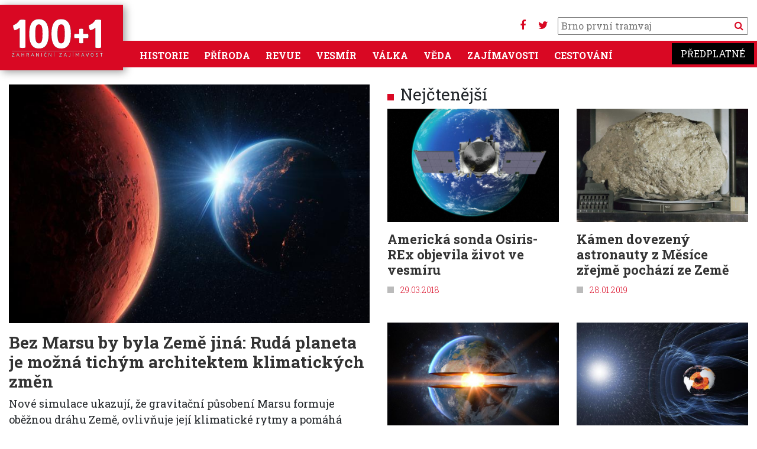

--- FILE ---
content_type: text/html; charset=UTF-8
request_url: https://www.stoplusjednicka.cz/temata/zeme
body_size: 10510
content:
<!DOCTYPE html><html lang="cs" dir="ltr" prefix="og: https://ogp.me/ns#"><head><script src="https://ssp.seznam.cz/static/js/ssp.js"></script><script src="https://ssp.seznam.cz/static/js/popup.js"></script><script src="https://d.seznam.cz/recass/js/sznrecommend-measure.min.js" data-webid="32"></script><script src="https://d.seznam.cz/recass/js/sznrecommend.min.js"></script><script>(function (w, d, s, l, i) {
w[l] = w[l] || [];
w[l].push({
'gtm.start': new Date().getTime(), event: 'gtm.js'
});
var f = d.getElementsByTagName(s)[0],
j = d.createElement(s), dl = l != 'dataLayer' ? '&l=' + l : '';
j.async = true;
j.src =
'https://www.googletagmanager.com/gtm.js?id=' + i + dl;
f.parentNode.insertBefore(j, f);
})(window, document, 'script', 'dataLayer', 'GTM-KKM44J');</script> <script>
(function (w, d, s, l, i) {
w[l] = w[l] || [];
w[l].push({
'gtm.start': new Date().getTime(), event: 'gtm.js'
});
var f = d.getElementsByTagName(s)[0],
j = d.createElement(s), dl = l != 'dataLayer' ? '&l=' + l : '';
j.async = true;
j.src =
'https://www.googletagmanager.com/gtm.js?id=' + i + dl;
f.parentNode.insertBefore(j, f);
})(window, document, 'script', 'dataLayer', 'GTM-W5HMBC');
</script><script>
sssp.conf.preparePositionsCallback = function () {
// příkazy k provedení
};
if (sssp.displaySeznamAds()) {
} else {
(function (w, d, s, l, i) {
w[l] = w[l] || [];
w[l].push({
'gtm.start':
new Date().getTime(), event: 'gtm.js'
});
var f = d.getElementsByTagName(s)[0],
j = d.createElement(s), dl = l != 'dataLayer' ? '&l=' + l : '';
j.async = true;
j.src =
'https://www.googletagmanager.com/gtm.js?id=' + i + dl;
f.parentNode.insertBefore(j, f);
})(window, document, 'script', 'dataLayer', 'GTM-WTMBRWH');
}
</script><meta charset="utf-8" /><noscript><style>form.antibot * :not(.antibot-message) { display: none !important; }</style></noscript><link rel="canonical" href="https://www.stoplusjednicka.cz/temata/zeme" /><meta name="Generator" content="Drupal 10 (https://www.drupal.org)" /><meta name="MobileOptimized" content="width" /><meta name="HandheldFriendly" content="true" /><meta name="viewport" content="width=device-width, initial-scale=1.0" /><link rel="icon" href="/sites/default/files/favicon.ico" type="image/vnd.microsoft.icon" /><link rel="alternate" type="application/rss+xml" title="Země" href="https://www.stoplusjednicka.cz/taxonomy/term/109/feed" /><title>Země | 100+1 zahraniční zajímavost</title><link rel="stylesheet" media="all" href="/modules/contrib/ajax_loader/css/throbber-general.css?t8ymet" /><link rel="stylesheet" media="all" href="/core/misc/components/progress.module.css?t8ymet" /><link rel="stylesheet" media="all" href="/core/misc/components/ajax-progress.module.css?t8ymet" /><link rel="stylesheet" media="all" href="/core/modules/system/css/components/align.module.css?t8ymet" /><link rel="stylesheet" media="all" href="/core/modules/system/css/components/fieldgroup.module.css?t8ymet" /><link rel="stylesheet" media="all" href="/core/modules/system/css/components/container-inline.module.css?t8ymet" /><link rel="stylesheet" media="all" href="/core/modules/system/css/components/clearfix.module.css?t8ymet" /><link rel="stylesheet" media="all" href="/core/modules/system/css/components/details.module.css?t8ymet" /><link rel="stylesheet" media="all" href="/core/modules/system/css/components/hidden.module.css?t8ymet" /><link rel="stylesheet" media="all" href="/core/modules/system/css/components/item-list.module.css?t8ymet" /><link rel="stylesheet" media="all" href="/core/modules/system/css/components/js.module.css?t8ymet" /><link rel="stylesheet" media="all" href="/core/modules/system/css/components/nowrap.module.css?t8ymet" /><link rel="stylesheet" media="all" href="/core/modules/system/css/components/position-container.module.css?t8ymet" /><link rel="stylesheet" media="all" href="/core/modules/system/css/components/reset-appearance.module.css?t8ymet" /><link rel="stylesheet" media="all" href="/core/modules/system/css/components/resize.module.css?t8ymet" /><link rel="stylesheet" media="all" href="/core/modules/system/css/components/system-status-counter.css?t8ymet" /><link rel="stylesheet" media="all" href="/core/modules/system/css/components/system-status-report-counters.css?t8ymet" /><link rel="stylesheet" media="all" href="/core/modules/system/css/components/system-status-report-general-info.css?t8ymet" /><link rel="stylesheet" media="all" href="/core/modules/system/css/components/tablesort.module.css?t8ymet" /><link rel="stylesheet" media="all" href="/modules/contrib/blazy/css/blazy.css?t8ymet" /><link rel="stylesheet" media="all" href="/modules/contrib/blazy/css/components/blazy.blur.css?t8ymet" /><link rel="stylesheet" media="all" href="/modules/contrib/blazy/css/components/blazy.loading.css?t8ymet" /><link rel="stylesheet" media="all" href="/core/modules/views/css/views.module.css?t8ymet" /><link rel="stylesheet" media="all" href="/modules/contrib/ajax_loader/css/three-bounce.css?t8ymet" /><link rel="stylesheet" media="all" href="/modules/contrib/extlink/css/extlink.css?t8ymet" /><link rel="stylesheet" media="all" href="/themes/contrib/radix/assets/css/radix.style.css?t8ymet" /><link rel="stylesheet" media="all" href="//fonts.googleapis.com/css2?family=Roboto:wght@300;400;700&amp;display=swap" /><link rel="stylesheet" media="all" href="//fonts.googleapis.com/css2?family=Roboto+Slab:wght@300;400;700&amp;display=swap" /><link rel="stylesheet" media="all" href="//fonts.googleapis.com/css2?family=Open+Sans:wght@300;400;700" /><link rel="stylesheet" media="all" href="/themes/custom/stovka/assets/css/stovka.style.css?t8ymet" /></head><body class="path-taxonomy"><noscript><iframe src="https://www.googletagmanager.com/ns.html?id=GTM-WTMBRWH" ;
height="0" width="0" style="display:none;visibility:hidden"></iframe></noscript><a href="#main-content" class="visually-hidden focusable skip-link"> Přejít k hlavnímu obsahu</a><div class="dialog-off-canvas-main-canvas" data-off-canvas-main-canvas><div class="page container"><div class="reklama"><div class="clear clearfix"></div><div id="div-gpt-ad-1432640913018-26"></div><div id="ssp-zone-70186"></div><div id='da_leaderboard_top'><script>
googletag.cmd.push(function () {
googletag.display('da_leaderboard_top');
});
</script></div><div class="clear clearfix"></div></div><script src="https://use.fontawesome.com/bc8e634ef0.js"></script><nav class=" navbar-main navbar navbar-expand-xl justify-content-between navbar-light sticky-top bg-white row"><div class="container no-padding mainmenumobile position-relative"><div class="settings-tray-editable block block--stovka-branding" data-drupal-settingstray="editable"> <a href="/" class="navbar-brand d-flex align-items-center " aria-label=""> <img src="https://www.stoplusjednicka.cz/themes/custom/stovka/assets/img/100+1_claim.svg" width="162" height="71" alt="100+1 zahraniční zajímavost logo" /> </a></div><div class="mobilemenubuttons"> <button class="navbar-toggler" type="button" data-toggle="collapse" data-target=".navbar-collapse" aria-controls="navbar-collapse" aria-expanded="false" aria-label="Toggle navigation"> <i class="fa fa-bars" aria-hidden="true"></i> </button> <button class="navbar-toggler" type="button" data-toggle="collapse" data-target=".navbar-collapse2" aria-controls="navbar-collapse2" aria-expanded="false" aria-label="Toggle navigation"> <i class="fa fa-search"></i> </button></div><div class="hledani d-none d-xl-block"><div class="socmenu"><a target="_blank" href="https://www.facebook.com/stoplusjednicka"><i class="fa fa-facebook" aria-hidden="true"></i></a> <a target="_blank" href="https://twitter.com/stoplusjednicka"><i class="fa fa-twitter" aria-hidden="true"></i></a></div><form action="/hledej" method="get" id="views-exposed-form-product-catalog-product-catalog-search" accept-charset="UTF-8"><div class="form-item js-form-item form-type-textfield js-form-type-textfield form-item-text js-form-item-text"> <input placeholder="" data-drupal-selector="edit-text" type="text" id="edit-text" name="filtr" value="" size="30" maxlength="128" class="pl-1 form-text"> <button type="submit" class="search_button"><i class="fa fa-search" aria-hidden="true"></i> </button></div></form></div><div id="" class="collapse navbar-collapse2 navbar-collapse-main bg-primary"><div class="hledani "><form action="/hledej" method="get" id="views-exposed-form-product-catalog-product-catalog-search" accept-charset="UTF-8"><div class="form-item js-form-item form-type-textfield js-form-type-textfield form-item-text js-form-item-text"> <input placeholder="" data-drupal-selector="edit-text" type="text" id="edit-text" name="filtr" value="" size="30" maxlength="128" class="pl-1 form-text"> <button type="submit" class="search_button">Vyhledat</button></div></form></div></div><div id="" class="collapse navbar-collapse navbar-collapse-main bg-primary"><div class="mr-auto"><div class="settings-tray-editable block block--stovka-main-menu" data-drupal-settingstray="editable"><ul class="nav navbar-nav"><li class="nav-item dropdown"> <a href="/historie" class="nav-link" data-drupal-link-system-path="taxonomy/term/7">Historie</a></li><li class="nav-item dropdown"> <a href="/priroda" class="nav-link" data-drupal-link-system-path="taxonomy/term/6">Příroda</a></li><li class="nav-item dropdown"> <a href="/revue" class="nav-link" data-drupal-link-system-path="taxonomy/term/3">Revue</a></li><li class="nav-item dropdown"> <a href="/vesmir" class="nav-link" data-drupal-link-system-path="taxonomy/term/5">Vesmír</a></li><li class="nav-item dropdown"> <a href="/valka" class="nav-link" data-drupal-link-system-path="taxonomy/term/8">Válka</a></li><li class="nav-item dropdown"> <a href="/veda" class="nav-link" data-drupal-link-system-path="taxonomy/term/4">Věda</a></li><li class="nav-item dropdown"> <a href="/zajimavosti" class="nav-link" data-drupal-link-system-path="taxonomy/term/1">Zajímavosti</a></li><li class="nav-item dropdown"> <a href="/cestovani" class="nav-link" data-drupal-link-system-path="taxonomy/term/2">Cestování</a></li></ul></div></div><div> <a target="_blank" class="predplatne ff-rs" href="https://www.epublishing.cz/predplatne-stoplusjednicka-puvodni">Předplatné</a></div></div></div> </nav><div class="row"> <header class="col-12 mw-1380 page__header mb-3"><div class=""><div data-drupal-messages-fallback class="hidden"></div></div> </header></div><div class="row"><div class="col-12 mw-1380"><div class="row"><div class="col-md-12 col-lg-6"><div class="views-element-container"><div class="js-view-dom-id-860ea6bb77ac1333c59825a044a3c2bdcdad00f89c3b2d4fc07d2aba2f8b0ed6"><div class="views-row"><div class="article__teaser article__main"><div class="article_img"><div class="article__field-obrazky"><div class="field__item"> <a href="/bez-marsu-byla-zeme-jina-ruda-planeta-je-mozna-tichym-architektem-klimatickych-zmen" hreflang="cs"><img loading="lazy" src="/sites/default/files/styles/x680_450/public/clanky/obrazky/2026-01-15/shutterstock_2165935323%2B.jpg?itok=tFN8BcWL" width="680" height="450" alt="" class="img-fluid" /></a></div></div> <span class="tid_5"><div class="article__field-kategorie"><a href="/vesmir" hreflang="cs">Vesmír</a></div> </span></div><h3 class="mt-3 mb-2 text-text"><a href="/bez-marsu-byla-zeme-jina-ruda-planeta-je-mozna-tichym-architektem-klimatickych-zmen">Bez Marsu by byla Země jiná: Rudá planeta je možná tichým architektem klimatických změn</a></h3><div class="mb-2 perex"><div class="article__field-perex"><p>Nové simulace ukazují, že gravitační působení Marsu formuje oběžnou dráhu Země, ovlivňuje její klimatické rytmy a pomáhá určovat střídání dob ledových.</p></div></div> <span class="square_title text-primary">16.01.2026</span></div></div></div></div></div><div class="col-md-12 col-lg-6"><div class="row"><div class="col-sm-12 text-center mx-auto"><div id="ssp-zone-184366"></div></div><div class="col-sm-12"><h3 class="text-left title-square title-square__red">Nejčtenější</h3></div></div><div class="row"><div class="col-sm-12"><div class="views-element-container"><div class="js-view-dom-id-4612310b61328d344671bac0dbef69ac9c6ae5c31ccb3f9baf064caf1b9fe534"><div id="views-bootstrap-nejctenejsi-block-1" class="grid views-view-grid"><div class="row"><div class="col-12 col-sm-12 col-md-6 col-lg-6 col-xl-6 mb-4"><div class="article__teaser article__default article__teaser__1col"><div class="article_img"><div data-content-gallery class="blazy blazy--content blazy--field blazy--field-obrazky blazy--field-obrazky--nahled-1col article__field-obrazky" data-blazy=""><div class="field__item"><a href="https://www.stoplusjednicka.cz/americka-sonda-osiris-rex-objevila-zivot-ve-vesmiru" class="b-link"><div class="media media--blazy media--fx is-blur-client media--switch media--switch--content media--image is-b-loading" data-b-animation="blur" data-b-token="b-5a1b3402de1"><img alt="Náhled" class="b-blur img-fluid" data-b-blur="1::9923053019594a68c90f16a54461373c::image/jpeg::/sites/default/files/styles/thumbnail/public/clankyold/obrazky/1/5/2/2/2/7/4/8/8/0/osirisrex.jpg?itok=9gYOtsS6" decoding="async" src="data:image/svg+xml;charset=utf-8,%3Csvg%20xmlns%3D&#039;http%3A%2F%2Fwww.w3.org%2F2000%2Fsvg&#039;%20viewBox%3D&#039;0%200%201%201&#039;%2F%3E" /><img decoding="async" class="media__element b-lazy img-fluid" loading="lazy" data-src="/sites/default/files/styles/x680_450/public/clankyold/obrazky/1/5/2/2/2/7/4/8/8/0/osirisrex.jpg?itok=v0xHPLRt" src="data:image/svg+xml;charset=utf-8,%3Csvg%20xmlns%3D&#039;http%3A%2F%2Fwww.w3.org%2F2000%2Fsvg&#039;%20viewBox%3D&#039;0%200%201%201&#039;%2F%3E" width="680" height="450" /></div></a></div></div> <span class="tid_5"><div class="article__field-kategorie"><a href="/vesmir" hreflang="cs">Vesmír</a></div> </span></div><h3 class="mt-3 text-text"><a href="/americka-sonda-osiris-rex-objevila-zivot-ve-vesmiru">Americká sonda Osiris-REx objevila život ve vesmíru</a></h3> <span class="square_title text-primary">29.03.2018</span></div></div><div class="col-12 col-sm-12 col-md-6 col-lg-6 col-xl-6 mb-4"><div class="article__teaser article__default article__teaser__1col"><div class="article_img"><div data-content-gallery class="blazy blazy--content blazy--field blazy--field-obrazky blazy--field-obrazky--nahled-1col article__field-obrazky" data-blazy=""><div class="field__item"><a href="https://www.stoplusjednicka.cz/kamen-dovezeny-astronauty-z-mesice-zrejme-pochazi-ze-zeme" class="b-link"><div class="media media--blazy media--fx is-blur-client media--switch media--switch--content media--image is-b-loading" data-b-animation="blur" data-b-token="b-41984419cee"><img alt="Náhled" class="b-blur img-fluid" data-b-blur="1::5fb665df33e7051da9fdb87307ac22b1::image/jpeg::/sites/default/files/styles/thumbnail/public/clankyold/obrazky/1/5/4/8/6/3/0/6/0/0/lunar_sample_61016.jpg?itok=DdHWaVhf" decoding="async" src="data:image/svg+xml;charset=utf-8,%3Csvg%20xmlns%3D&#039;http%3A%2F%2Fwww.w3.org%2F2000%2Fsvg&#039;%20viewBox%3D&#039;0%200%201%201&#039;%2F%3E" /><img decoding="async" class="media__element b-lazy img-fluid" loading="lazy" data-src="/sites/default/files/styles/x680_450/public/clankyold/obrazky/1/5/4/8/6/3/0/6/0/0/lunar_sample_61016.jpg?itok=BlBS2dhZ" src="data:image/svg+xml;charset=utf-8,%3Csvg%20xmlns%3D&#039;http%3A%2F%2Fwww.w3.org%2F2000%2Fsvg&#039;%20viewBox%3D&#039;0%200%201%201&#039;%2F%3E" width="680" height="450" /></div></a></div></div> <span class="tid_5"><div class="article__field-kategorie"><a href="/vesmir" hreflang="cs">Vesmír</a></div> </span></div><h3 class="mt-3 text-text"><a href="/kamen-dovezeny-astronauty-z-mesice-zrejme-pochazi-ze-zeme">Kámen dovezený astronauty z Měsíce zřejmě pochází ze Země</a></h3> <span class="square_title text-primary">28.01.2019</span></div></div><div class="col-12 col-sm-12 col-md-6 col-lg-6 col-xl-6 mb-4"><div class="article__teaser article__default article__teaser__1col"><div class="article_img"><div data-content-gallery class="blazy blazy--content blazy--field blazy--field-obrazky blazy--field-obrazky--nahled-1col article__field-obrazky" data-blazy=""><div class="field__item"><a href="https://www.stoplusjednicka.cz/zeme-pozvolna-vychlada-ale-jedna-strana-planety-ztraci-teplo-podstatne-rychleji" class="b-link"><div class="media media--blazy media--fx is-blur-client media--switch media--switch--content media--image is-b-loading" data-b-animation="blur" data-b-token="b-c9ac1cd09d6"><img alt="Náhled" class="b-blur img-fluid" data-b-blur="1::99bff84d2dd52e1e48c2a73513e55e2b::image/jpeg::/sites/default/files/styles/thumbnail/public/clankyold/obrazky/1/6/1/6/2/8/1/6/2/0/shutterstock_469697600.jpg?itok=d-rlZHhh" decoding="async" src="data:image/svg+xml;charset=utf-8,%3Csvg%20xmlns%3D&#039;http%3A%2F%2Fwww.w3.org%2F2000%2Fsvg&#039;%20viewBox%3D&#039;0%200%201%201&#039;%2F%3E" /><img decoding="async" class="media__element b-lazy img-fluid" loading="lazy" data-src="/sites/default/files/styles/x680_450/public/clankyold/obrazky/1/6/1/6/2/8/1/6/2/0/shutterstock_469697600.jpg?itok=hwMHaksV" src="data:image/svg+xml;charset=utf-8,%3Csvg%20xmlns%3D&#039;http%3A%2F%2Fwww.w3.org%2F2000%2Fsvg&#039;%20viewBox%3D&#039;0%200%201%201&#039;%2F%3E" width="680" height="450" /></div></a></div></div> <span class="tid_4"><div class="article__field-kategorie"><a href="/veda" hreflang="cs">Věda</a></div> </span></div><h3 class="mt-3 text-text"><a href="/zeme-pozvolna-vychlada-ale-jedna-strana-planety-ztraci-teplo-podstatne-rychleji">Země pozvolna vychládá. Ale jedna strana planety ztrácí teplo podstatně rychleji</a></h3> <span class="square_title text-primary">21.03.2021</span></div></div><div class="col-12 col-sm-12 col-md-6 col-lg-6 col-xl-6 mb-4"><div class="article__teaser article__default article__teaser__1col"><div class="article_img"><div data-content-gallery class="blazy blazy--content blazy--field blazy--field-obrazky blazy--field-obrazky--nahled-1col article__field-obrazky" data-blazy=""><div class="field__item"><a href="https://www.stoplusjednicka.cz/proc-dochazi-k-prepolovani-zeme" class="b-link"><div class="media media--blazy media--fx is-blur-client media--switch media--switch--content media--image is-b-loading" data-b-animation="blur" data-b-token="b-9c49a0eed17"><img alt="Náhled" class="b-blur img-fluid" data-b-blur="1::8ba5763f81a6cb0c8061bc2910cdca1c::image/jpeg::/sites/default/files/styles/thumbnail/public/clankyold/obrazky/1/5/8/0/5/1/2/0/8/0/01.jpg?itok=FwAWdkuY" decoding="async" src="data:image/svg+xml;charset=utf-8,%3Csvg%20xmlns%3D&#039;http%3A%2F%2Fwww.w3.org%2F2000%2Fsvg&#039;%20viewBox%3D&#039;0%200%201%201&#039;%2F%3E" /><img decoding="async" class="media__element b-lazy img-fluid" loading="lazy" data-src="/sites/default/files/styles/x680_450/public/clankyold/obrazky/1/5/8/0/5/1/2/0/8/0/01.jpg?itok=gcr1NQmW" src="data:image/svg+xml;charset=utf-8,%3Csvg%20xmlns%3D&#039;http%3A%2F%2Fwww.w3.org%2F2000%2Fsvg&#039;%20viewBox%3D&#039;0%200%201%201&#039;%2F%3E" width="680" height="450" /></div></a></div></div> <span class="tid_5"><div class="article__field-kategorie"><a href="/vesmir" hreflang="cs">Vesmír</a></div> </span></div><h3 class="mt-3 text-text"><a href="/proc-dochazi-k-prepolovani-zeme">Proč dochází k přepólování Země?</a></h3> <span class="square_title text-primary">01.02.2020</span></div></div></div></div></div></div></div></div></div></div><hr class="mt-3 mb-5"/></div></div><div class="page__content row"><div class="col-12"><div class="block block--stovka-content"><div class="views-element-container"><div class="mw-1380 js-view-dom-id-cae6e2ce7adafc87b13d27182af58edfe1b054c5a129de0c4788c8db20c8e146"> <header><div></div> </header><div id="views-bootstrap-taxonomy-term-page-1" class="grid views-view-grid"><div class="row"><div class="col-12 col-sm-12 col-md-6 col-lg-4 col-xl-4 mb-4"><div class="article__teaser article__default article__teaser__1col"><div class="article_img"><div data-content-gallery class="blazy blazy--content blazy--field blazy--field-obrazky blazy--field-obrazky--nahled-1col article__field-obrazky" data-blazy=""><div class="field__item"><a href="https://www.stoplusjednicka.cz/jak-vyrobit-planetu-podobnou-zemi-nezbytnou-ingredienci-je-sprcha-kosmickeho-zareni" class="b-link"><div class="media media--blazy media--fx is-blur-client media--switch media--switch--content media--image is-b-loading" data-b-animation="blur" data-b-token="b-7bc5dd0d5b3"><img alt="Náhled" class="b-blur img-fluid" data-b-blur="1::1099b9447e783577e68aa6261c24f41b::image/jpeg::/sites/default/files/styles/thumbnail/public/clanky/obrazky/2026-01-06/eso1917a.jpg?itok=Oqb80BfE" decoding="async" src="data:image/svg+xml;charset=utf-8,%3Csvg%20xmlns%3D&#039;http%3A%2F%2Fwww.w3.org%2F2000%2Fsvg&#039;%20viewBox%3D&#039;0%200%201%201&#039;%2F%3E" /><img alt="" decoding="async" class="media__element b-lazy img-fluid" loading="lazy" data-src="/sites/default/files/styles/x680_450/public/clanky/obrazky/2026-01-06/eso1917a.jpg?itok=KWXDxq4G" src="data:image/svg+xml;charset=utf-8,%3Csvg%20xmlns%3D&#039;http%3A%2F%2Fwww.w3.org%2F2000%2Fsvg&#039;%20viewBox%3D&#039;0%200%201%201&#039;%2F%3E" width="680" height="450" /></div></a></div></div> <span class="tid_5"><div class="article__field-kategorie"><a href="/vesmir" hreflang="cs">Vesmír</a></div> </span></div><h3 class="mt-3 text-text"><a href="/jak-vyrobit-planetu-podobnou-zemi-nezbytnou-ingredienci-je-sprcha-kosmickeho-zareni">Jak vyrobit planetu podobnou Zemi? Nezbytnou ingrediencí je sprcha kosmického záření</a></h3> <span class="square_title text-primary">09.01.2026</span></div></div><div class="col-12 col-sm-12 col-md-6 col-lg-4 col-xl-4 mb-4"><div id="ssp-zone-73300"></div><div id="ssp-zone-70187"></div><div id="da_square"></div></div><div class="col-12 col-sm-12 col-md-6 col-lg-4 col-xl-4 mb-4"><div class="article__teaser article__default article__teaser__1col"><div class="article_img"><div data-content-gallery class="blazy blazy--content blazy--field blazy--field-obrazky blazy--field-obrazky--nahled-1col article__field-obrazky" data-blazy=""><div class="field__item"><a href="https://www.stoplusjednicka.cz/dobra-zprava-pro-mesicni-zakladnu-zemska-atmosfera-pronika-az-na-povrch-mesice" class="b-link"><div class="media media--blazy media--fx is-blur-client media--switch media--switch--content media--image is-b-loading" data-b-animation="blur" data-b-token="b-52d8fffe197"><img alt="Náhled" class="b-blur img-fluid" data-b-blur="1::c1518241f46e2c87922df0201fc9ffbf::image/jpeg::/sites/default/files/styles/thumbnail/public/clanky/obrazky/2025-12-16/shutterstock_116826910.jpg?itok=jixy2a-A" decoding="async" src="data:image/svg+xml;charset=utf-8,%3Csvg%20xmlns%3D&#039;http%3A%2F%2Fwww.w3.org%2F2000%2Fsvg&#039;%20viewBox%3D&#039;0%200%201%201&#039;%2F%3E" /><img alt="" decoding="async" class="media__element b-lazy img-fluid" loading="lazy" data-src="/sites/default/files/styles/x680_450/public/clanky/obrazky/2025-12-16/shutterstock_116826910.jpg?itok=0AfAZKBD" src="data:image/svg+xml;charset=utf-8,%3Csvg%20xmlns%3D&#039;http%3A%2F%2Fwww.w3.org%2F2000%2Fsvg&#039;%20viewBox%3D&#039;0%200%201%201&#039;%2F%3E" width="680" height="450" /></div></a></div></div> <span class="tid_5"><div class="article__field-kategorie"><a href="/vesmir" hreflang="cs">Vesmír</a></div> </span></div><h3 class="mt-3 text-text"><a href="/dobra-zprava-pro-mesicni-zakladnu-zemska-atmosfera-pronika-az-na-povrch-mesice">Dobrá zpráva pro měsíční základnu: Zemská atmosféra proniká až na povrch Měsíce</a></h3> <span class="square_title text-primary">16.12.2025</span></div></div><div class="col-12 col-sm-12 col-md-6 col-lg-4 col-xl-4 mb-4"><div class="article__teaser article__default article__teaser__1col"><div class="article_img"><div data-content-gallery class="blazy blazy--content blazy--field blazy--field-obrazky blazy--field-obrazky--nahled-1col article__field-obrazky" data-blazy=""><div class="field__item"><a href="https://www.stoplusjednicka.cz/pohled-do-nitra-planety-jak-vypada-zemske-jadro" class="b-link"><div class="media media--blazy media--fx is-blur-client media--switch media--switch--content media--image is-b-loading" data-b-animation="blur" data-b-token="b-58db9d54b9f"><img alt="Náhled" class="b-blur img-fluid" data-b-blur="1::eb39de9b2645bc61556596d007fad1e9::image/jpeg::/sites/default/files/styles/thumbnail/public/clanky/obrazky/2025-12-05/zemske_jadro.jpg?itok=772oyTEg" decoding="async" src="data:image/svg+xml;charset=utf-8,%3Csvg%20xmlns%3D&#039;http%3A%2F%2Fwww.w3.org%2F2000%2Fsvg&#039;%20viewBox%3D&#039;0%200%201%201&#039;%2F%3E" /><img alt="" decoding="async" class="media__element b-lazy img-fluid" loading="lazy" data-src="/sites/default/files/styles/x680_450/public/clanky/obrazky/2025-12-05/zemske_jadro.jpg?itok=9T2y3tnv" src="data:image/svg+xml;charset=utf-8,%3Csvg%20xmlns%3D&#039;http%3A%2F%2Fwww.w3.org%2F2000%2Fsvg&#039;%20viewBox%3D&#039;0%200%201%201&#039;%2F%3E" width="680" height="450" /></div></a></div></div> <span class="tid_5"><div class="article__field-kategorie"><a href="/vesmir" hreflang="cs">Vesmír</a></div> </span></div><h3 class="mt-3 text-text"><a href="/pohled-do-nitra-planety-jak-vypada-zemske-jadro">Pohled do nitra planety: Jak vypadá zemské jádro?</a></h3> <span class="square_title text-primary">06.12.2025</span></div></div><div class="col-12 col-sm-12 col-md-6 col-lg-4 col-xl-4 mb-4"><div class="article__teaser article__default article__teaser__1col"><div class="article_img"><div data-content-gallery class="blazy blazy--content blazy--field blazy--field-obrazky blazy--field-obrazky--nahled-1col article__field-obrazky" data-blazy=""><div class="field__item"><a href="https://www.stoplusjednicka.cz/zrozeni-mesice-izotopy-prozrazuji-odkud-priletela-protoplaneta-theia" class="b-link"><div class="media media--blazy media--fx is-blur-client media--switch media--switch--content media--image is-b-loading" data-b-animation="blur" data-b-token="b-63bbc62f203"><img alt="Náhled" class="b-blur img-fluid" data-b-blur="1::71eb07c928b5e240e081c275dae1ac5d::image/jpeg::/sites/default/files/styles/thumbnail/public/clanky/obrazky/2025-11-25/midjourney_collision_of_the_planet_Theia_with_ancient_Earth.jpg?itok=zl09DlfZ" decoding="async" src="data:image/svg+xml;charset=utf-8,%3Csvg%20xmlns%3D&#039;http%3A%2F%2Fwww.w3.org%2F2000%2Fsvg&#039;%20viewBox%3D&#039;0%200%201%201&#039;%2F%3E" /><img alt="" decoding="async" class="media__element b-lazy img-fluid" loading="lazy" data-src="/sites/default/files/styles/x680_450/public/clanky/obrazky/2025-11-25/midjourney_collision_of_the_planet_Theia_with_ancient_Earth.jpg?itok=nDTtD7ik" src="data:image/svg+xml;charset=utf-8,%3Csvg%20xmlns%3D&#039;http%3A%2F%2Fwww.w3.org%2F2000%2Fsvg&#039;%20viewBox%3D&#039;0%200%201%201&#039;%2F%3E" width="680" height="450" /></div></a></div></div> <span class="tid_5"><div class="article__field-kategorie"><a href="/vesmir" hreflang="cs">Vesmír</a></div> </span></div><h3 class="mt-3 text-text"><a href="/zrozeni-mesice-izotopy-prozrazuji-odkud-priletela-protoplaneta-theia">Zrození Měsíce: Izotopy prozrazují, odkud přiletěla protoplaneta Theia</a></h3> <span class="square_title text-primary">25.11.2025</span></div></div><div class="col-12 col-sm-12 col-md-6 col-lg-4 col-xl-4 mb-4"><div class="article__teaser article__default article__teaser__1col"><div class="article_img"><div data-content-gallery class="blazy blazy--content blazy--field blazy--field-obrazky blazy--field-obrazky--nahled-1col article__field-obrazky" data-blazy=""><div class="field__item"><a href="https://www.stoplusjednicka.cz/zeme-uz-nezari-jako-driv-studie-nasa-odhaluje-zmeny-v-odrazivosti-planety" class="b-link"><div class="media media--blazy media--fx is-blur-client media--switch media--switch--content media--image is-b-loading" data-b-animation="blur" data-b-token="b-dd85ffbe8af"><img alt="Náhled" class="b-blur img-fluid" data-b-blur="1::80f08521673ee8de9f5969102da3ae85::image/jpeg::/sites/default/files/styles/thumbnail/public/clanky/obrazky/2025-10-28/BlackMarble_2016_EuroAfrica_ed1.jpg?itok=iV2KthIF" decoding="async" src="data:image/svg+xml;charset=utf-8,%3Csvg%20xmlns%3D&#039;http%3A%2F%2Fwww.w3.org%2F2000%2Fsvg&#039;%20viewBox%3D&#039;0%200%201%201&#039;%2F%3E" /><img alt="" decoding="async" class="media__element b-lazy img-fluid" loading="lazy" data-src="/sites/default/files/styles/x680_450/public/clanky/obrazky/2025-10-28/BlackMarble_2016_EuroAfrica_ed1.jpg?itok=78s-Kyxt" src="data:image/svg+xml;charset=utf-8,%3Csvg%20xmlns%3D&#039;http%3A%2F%2Fwww.w3.org%2F2000%2Fsvg&#039;%20viewBox%3D&#039;0%200%201%201&#039;%2F%3E" width="680" height="450" /></div></a></div></div> <span class="tid_4"><div class="article__field-kategorie"><a href="/veda" hreflang="cs">Věda</a></div> </span></div><h3 class="mt-3 text-text"><a href="/zeme-uz-nezari-jako-driv-studie-nasa-odhaluje-zmeny-v-odrazivosti-planety">Země už nezáří jako dřív: Studie NASA odhaluje změny v odrazivosti planety</a></h3> <span class="square_title text-primary">29.10.2025</span></div></div><div class="col-12 col-sm-12 col-md-6 col-lg-4 col-xl-4 mb-4"><div class="article__teaser article__default article__teaser__1col"><div class="article_img"><div data-content-gallery class="blazy blazy--content blazy--field blazy--field-obrazky blazy--field-obrazky--nahled-1col article__field-obrazky" data-blazy=""><div class="field__item"><a href="https://www.stoplusjednicka.cz/jak-vznika-vazana-rotace-proc-nam-mesic-nikdy-neukaze-svou-odvracenou-tvar" class="b-link"><div class="media media--blazy media--fx is-blur-client media--switch media--switch--content media--image is-b-loading" data-b-animation="blur" data-b-token="b-aab6322fa57"><img alt="Náhled" class="b-blur img-fluid" data-b-blur="1::95581c459b475e0f192f37c088f61298::image/jpeg::/sites/default/files/styles/thumbnail/public/clanky/obrazky/2025-09-26/Beautiful_Moon_-_Bangladesh_-_Night_Photography.jpg?itok=Whvwq9kI" decoding="async" src="data:image/svg+xml;charset=utf-8,%3Csvg%20xmlns%3D&#039;http%3A%2F%2Fwww.w3.org%2F2000%2Fsvg&#039;%20viewBox%3D&#039;0%200%201%201&#039;%2F%3E" /><img alt="" decoding="async" class="media__element b-lazy img-fluid" loading="lazy" data-src="/sites/default/files/styles/x680_450/public/clanky/obrazky/2025-09-26/Beautiful_Moon_-_Bangladesh_-_Night_Photography.jpg?itok=xa02ihSE" src="data:image/svg+xml;charset=utf-8,%3Csvg%20xmlns%3D&#039;http%3A%2F%2Fwww.w3.org%2F2000%2Fsvg&#039;%20viewBox%3D&#039;0%200%201%201&#039;%2F%3E" width="680" height="450" /></div></a></div></div> <span class="tid_5"><div class="article__field-kategorie"><a href="/vesmir" hreflang="cs">Vesmír</a></div> </span></div><h3 class="mt-3 text-text"><a href="/jak-vznika-vazana-rotace-proc-nam-mesic-nikdy-neukaze-svou-odvracenou-tvar">Jak vzniká vázaná rotace a proč nám Měsíc nikdy neukáže svou odvrácenou tvář?</a></h3> <span class="square_title text-primary">27.09.2025</span></div></div><div class="col-12 col-sm-12 col-md-6 col-lg-4 col-xl-4 mb-4"><div class="article__teaser article__default article__teaser__1col"><div class="article_img"><div data-content-gallery class="blazy blazy--content blazy--field blazy--field-obrazky blazy--field-obrazky--nahled-1col article__field-obrazky" data-blazy=""><div class="field__item"><a href="https://www.stoplusjednicka.cz/novy-vyzkum-potvrdil-ze-nejstarsi-horniny-na-svete-se-nalezaji-v-kanadskem-nunaviku" class="b-link"><div class="media media--blazy media--fx is-blur-client media--switch media--switch--content media--image is-b-loading" data-b-animation="blur" data-b-token="b-39f8173293b"><img alt="Náhled" class="b-blur img-fluid" data-b-blur="1::14d8767b9a1a1e651cf5917d510ec8bb::image/jpeg::/sites/default/files/styles/thumbnail/public/clanky/obrazky/2025-07-01/Nuvvuagittuq%20Greenstone%20Belt%2B.jpg?itok=kLUyiAO4" decoding="async" src="data:image/svg+xml;charset=utf-8,%3Csvg%20xmlns%3D&#039;http%3A%2F%2Fwww.w3.org%2F2000%2Fsvg&#039;%20viewBox%3D&#039;0%200%201%201&#039;%2F%3E" /><img alt="" decoding="async" class="media__element b-lazy img-fluid" loading="lazy" data-src="/sites/default/files/styles/x680_450/public/clanky/obrazky/2025-07-01/Nuvvuagittuq%20Greenstone%20Belt%2B.jpg?itok=pfUUK-5b" src="data:image/svg+xml;charset=utf-8,%3Csvg%20xmlns%3D&#039;http%3A%2F%2Fwww.w3.org%2F2000%2Fsvg&#039;%20viewBox%3D&#039;0%200%201%201&#039;%2F%3E" width="680" height="450" /></div></a></div></div> <span class="tid_4"><div class="article__field-kategorie"><a href="/veda" hreflang="cs">Věda</a></div> </span></div><h3 class="mt-3 text-text"><a href="/novy-vyzkum-potvrdil-ze-nejstarsi-horniny-na-svete-se-nalezaji-v-kanadskem-nunaviku">Nový výzkum potvrdil, že nejstarší horniny na světě se nalézají v kanadském Nunaviku</a></h3> <span class="square_title text-primary">02.07.2025</span></div></div><div class="col-12 col-sm-12 col-md-6 col-lg-4 col-xl-4 mb-4"><div id="ssp-zone-73301"></div><div id="da_square_2"></div></div><div class="col-12 col-sm-12 col-md-6 col-lg-4 col-xl-4 mb-4"><div class="article__teaser article__default article__teaser__1col"><div class="article_img"><div data-content-gallery class="blazy blazy--content blazy--field blazy--field-obrazky blazy--field-obrazky--nahled-1col article__field-obrazky" data-blazy=""><div class="field__item"><a href="https://www.stoplusjednicka.cz/mohly-v-minulosti-ovlivnit-pozemske-klima-prulety-cizich-hvezd" class="b-link"><div class="media media--blazy media--fx is-blur-client media--switch media--switch--content media--image is-b-loading" data-b-animation="blur" data-b-token="b-42844eefa26"><img alt="Náhled" class="b-blur img-fluid" data-b-blur="1::e1359391afc3e7066c2b37e2cc972240::image/jpeg::/sites/default/files/styles/thumbnail/public/clanky/obrazky/2025-06-20/Scholzova%20hv%C4%9Bzda.jpg?itok=OnBm6Guy" decoding="async" src="data:image/svg+xml;charset=utf-8,%3Csvg%20xmlns%3D&#039;http%3A%2F%2Fwww.w3.org%2F2000%2Fsvg&#039;%20viewBox%3D&#039;0%200%201%201&#039;%2F%3E" /><img alt="" decoding="async" class="media__element b-lazy img-fluid" loading="lazy" data-src="/sites/default/files/styles/x680_450/public/clanky/obrazky/2025-06-20/Scholzova%20hv%C4%9Bzda.jpg?itok=tkgVt8Mx" src="data:image/svg+xml;charset=utf-8,%3Csvg%20xmlns%3D&#039;http%3A%2F%2Fwww.w3.org%2F2000%2Fsvg&#039;%20viewBox%3D&#039;0%200%201%201&#039;%2F%3E" width="680" height="450" /></div></a></div></div> <span class="tid_5"><div class="article__field-kategorie"><a href="/vesmir" hreflang="cs">Vesmír</a></div> </span></div><h3 class="mt-3 text-text"><a href="/mohly-v-minulosti-ovlivnit-pozemske-klima-prulety-cizich-hvezd">Mohly v minulosti ovlivnit pozemské klima průlety cizích hvězd?</a></h3> <span class="square_title text-primary">20.06.2025</span></div></div><div class="col-12 col-sm-12 col-md-6 col-lg-4 col-xl-4 mb-4"><div class="article__teaser article__default article__teaser__1col"><div class="article_img"><div data-content-gallery class="blazy blazy--content blazy--field blazy--field-obrazky blazy--field-obrazky--nahled-1col article__field-obrazky" data-blazy=""><div class="field__item"><a href="https://www.stoplusjednicka.cz/mohla-zemi-ohrozit-supernova" class="b-link"><div class="media media--blazy media--fx is-blur-client media--switch media--switch--content media--image is-b-loading" data-b-animation="blur" data-b-token="b-48c7f5cfee5"><img alt="Náhled" class="b-blur img-fluid" data-b-blur="1::1696df4d0a89ac74e8144b4852bcbd1f::image/jpeg::/sites/default/files/styles/thumbnail/public/clanky/obrazky/2025-06-11/Supernova%2B.jpg?itok=wEfKiwXG" decoding="async" src="data:image/svg+xml;charset=utf-8,%3Csvg%20xmlns%3D&#039;http%3A%2F%2Fwww.w3.org%2F2000%2Fsvg&#039;%20viewBox%3D&#039;0%200%201%201&#039;%2F%3E" /><img alt="" decoding="async" class="media__element b-lazy img-fluid" loading="lazy" data-src="/sites/default/files/styles/x680_450/public/clanky/obrazky/2025-06-11/Supernova%2B.jpg?itok=otJLn_nO" src="data:image/svg+xml;charset=utf-8,%3Csvg%20xmlns%3D&#039;http%3A%2F%2Fwww.w3.org%2F2000%2Fsvg&#039;%20viewBox%3D&#039;0%200%201%201&#039;%2F%3E" width="680" height="450" /></div></a></div></div> <span class="tid_5"><div class="article__field-kategorie"><a href="/vesmir" hreflang="cs">Vesmír</a></div> </span></div><h3 class="mt-3 text-text"><a href="/mohla-zemi-ohrozit-supernova">Mohla by Zemi ohrozit supernova?</a></h3> <span class="square_title text-primary">14.06.2025</span></div></div><div class="col-12 col-sm-12 col-md-6 col-lg-4 col-xl-4 mb-4"><div class="article__teaser article__default article__teaser__1col"><div class="article_img"><div data-content-gallery class="blazy blazy--content blazy--field blazy--field-obrazky blazy--field-obrazky--nahled-1col article__field-obrazky" data-blazy=""><div class="field__item"><a href="https://www.stoplusjednicka.cz/kolik-ma-zeme-mesicu-nasi-planetu-doprovazi-rada-souputniku" class="b-link"><div class="media media--blazy media--fx is-blur-client media--switch media--switch--content media--image is-b-loading" data-b-animation="blur" data-b-token="b-99c0bf8653d"><img alt="Náhled" class="b-blur img-fluid" data-b-blur="1::6764fedfc5f9dfae86a29a9a29408062::image/jpeg::/sites/default/files/styles/thumbnail/public/clanky/obrazky/2025-05-10/docasny_mesic%2B.jpg?itok=CKe5i76D" decoding="async" src="data:image/svg+xml;charset=utf-8,%3Csvg%20xmlns%3D&#039;http%3A%2F%2Fwww.w3.org%2F2000%2Fsvg&#039;%20viewBox%3D&#039;0%200%201%201&#039;%2F%3E" /><img alt="" decoding="async" class="media__element b-lazy img-fluid" loading="lazy" data-src="/sites/default/files/styles/x680_450/public/clanky/obrazky/2025-05-10/docasny_mesic%2B.jpg?itok=DX4uQ-XM" src="data:image/svg+xml;charset=utf-8,%3Csvg%20xmlns%3D&#039;http%3A%2F%2Fwww.w3.org%2F2000%2Fsvg&#039;%20viewBox%3D&#039;0%200%201%201&#039;%2F%3E" width="680" height="450" /></div></a></div></div> <span class="tid_5"><div class="article__field-kategorie"><a href="/vesmir" hreflang="cs">Vesmír</a></div> </span></div><h3 class="mt-3 text-text"><a href="/kolik-ma-zeme-mesicu-nasi-planetu-doprovazi-rada-souputniku">Kolik má Země měsíců? Naši planetu doprovází řada souputníků</a></h3> <span class="square_title text-primary">11.05.2025</span></div></div><div class="col-12 col-sm-12 col-md-6 col-lg-4 col-xl-4 mb-4"><div class="article__teaser article__default article__teaser__1col"><div class="article_img"><div data-content-gallery class="blazy blazy--content blazy--field blazy--field-obrazky blazy--field-obrazky--nahled-1col article__field-obrazky" data-blazy=""><div class="field__item"><a href="https://www.stoplusjednicka.cz/prekvapivy-objev-vnitrni-jadro-zeme-je-mozna-mene-pevne-nez-jsme-si-mysleli" class="b-link"><div class="media media--blazy media--fx is-blur-client media--switch media--switch--content media--image is-b-loading" data-b-animation="blur" data-b-token="b-782afcc6bfe"><img alt="Náhled" class="b-blur img-fluid" data-b-blur="1::efbab23ab5712725f358e15b3bc0b099::image/jpeg::/sites/default/files/styles/thumbnail/public/clanky/obrazky/2025-02-17/shutterstock_2045247479.jpg?itok=7xo-fCR_" decoding="async" src="data:image/svg+xml;charset=utf-8,%3Csvg%20xmlns%3D&#039;http%3A%2F%2Fwww.w3.org%2F2000%2Fsvg&#039;%20viewBox%3D&#039;0%200%201%201&#039;%2F%3E" /><img alt="" decoding="async" class="media__element b-lazy img-fluid" loading="lazy" data-src="/sites/default/files/styles/x680_450/public/clanky/obrazky/2025-02-17/shutterstock_2045247479.jpg?itok=k-Kcf0sk" src="data:image/svg+xml;charset=utf-8,%3Csvg%20xmlns%3D&#039;http%3A%2F%2Fwww.w3.org%2F2000%2Fsvg&#039;%20viewBox%3D&#039;0%200%201%201&#039;%2F%3E" width="680" height="450" /></div></a></div></div> <span class="tid_1"><div class="article__field-kategorie"><a href="/zajimavosti" hreflang="cs">Zajímavosti</a></div> </span></div><h3 class="mt-3 text-text"><a href="/prekvapivy-objev-vnitrni-jadro-zeme-je-mozna-mene-pevne-nez-jsme-si-mysleli">Překvapivý objev: Vnitřní jádro Země je možná méně pevné, než jsme si mysleli</a></h3> <span class="square_title text-primary">18.02.2025</span></div></div><div class="col-12 col-sm-12 col-md-6 col-lg-4 col-xl-4 mb-4"><div class="article__teaser article__default article__teaser__1col"><div class="article_img"><div data-content-gallery class="blazy blazy--content blazy--field blazy--field-obrazky blazy--field-obrazky--nahled-1col article__field-obrazky" data-blazy=""><div class="field__item"><a href="https://www.stoplusjednicka.cz/zklamani-planeta-venuse-zrejme-nikdy-nebyla-obyvatelna-pro-zivot-pozemskeho-typu" class="b-link"><div class="media media--blazy media--fx is-blur-client media--switch media--switch--content media--image is-b-loading" data-b-animation="blur" data-b-token="b-b43f11ebee4"><img alt="Náhled" class="b-blur img-fluid" data-b-blur="1::c4de1859dfc38d088b5e8b11c97ac0f9::image/jpeg::/sites/default/files/styles/thumbnail/public/clanky/obrazky/2024-12-11/Venus_-_May_17_2016.jpg?itok=Yy5a5Sdn" decoding="async" src="data:image/svg+xml;charset=utf-8,%3Csvg%20xmlns%3D&#039;http%3A%2F%2Fwww.w3.org%2F2000%2Fsvg&#039;%20viewBox%3D&#039;0%200%201%201&#039;%2F%3E" /><img alt="" decoding="async" class="media__element b-lazy img-fluid" loading="lazy" data-src="/sites/default/files/styles/x680_450/public/clanky/obrazky/2024-12-11/Venus_-_May_17_2016.jpg?itok=x0Oob265" src="data:image/svg+xml;charset=utf-8,%3Csvg%20xmlns%3D&#039;http%3A%2F%2Fwww.w3.org%2F2000%2Fsvg&#039;%20viewBox%3D&#039;0%200%201%201&#039;%2F%3E" width="680" height="450" /></div></a></div></div> <span class="tid_5"><div class="article__field-kategorie"><a href="/vesmir" hreflang="cs">Vesmír</a></div> </span></div><h3 class="mt-3 text-text"><a href="/zklamani-planeta-venuse-zrejme-nikdy-nebyla-obyvatelna-pro-zivot-pozemskeho-typu">Zklamání: Planeta Venuše zřejmě nikdy nebyla obyvatelná pro život pozemského typu</a></h3> <span class="square_title text-primary">11.12.2024</span></div></div><div class="col-12 col-sm-12 col-md-6 col-lg-4 col-xl-4 mb-4"><div class="article__teaser article__default article__teaser__1col"><div class="article_img"><div data-content-gallery class="blazy blazy--content blazy--field blazy--field-obrazky blazy--field-obrazky--nahled-1col article__field-obrazky" data-blazy=""><div class="field__item"><a href="https://www.stoplusjednicka.cz/teorie-zrozeni-mesice-jak-vznikl-nas-nebesky-souputnik" class="b-link"><div class="media media--blazy media--fx is-blur-client media--switch media--switch--content media--image is-b-loading" data-b-animation="blur" data-b-token="b-a5e16e7a6a4"><img alt="Náhled" class="b-blur img-fluid" data-b-blur="1::a79bdd370a3268b8ce29a04b5a92c25b::image/jpeg::/sites/default/files/styles/thumbnail/public/clanky/obrazky/2024-10-25/shutterstock_1719719272.jpg?itok=5Vw0ebH-" decoding="async" src="data:image/svg+xml;charset=utf-8,%3Csvg%20xmlns%3D&#039;http%3A%2F%2Fwww.w3.org%2F2000%2Fsvg&#039;%20viewBox%3D&#039;0%200%201%201&#039;%2F%3E" /><img alt="" decoding="async" class="media__element b-lazy img-fluid" loading="lazy" data-src="/sites/default/files/styles/x680_450/public/clanky/obrazky/2024-10-25/shutterstock_1719719272.jpg?itok=A-9K5eUB" src="data:image/svg+xml;charset=utf-8,%3Csvg%20xmlns%3D&#039;http%3A%2F%2Fwww.w3.org%2F2000%2Fsvg&#039;%20viewBox%3D&#039;0%200%201%201&#039;%2F%3E" width="680" height="450" /></div></a></div></div> <span class="tid_5"><div class="article__field-kategorie"><a href="/vesmir" hreflang="cs">Vesmír</a></div> </span></div><h3 class="mt-3 text-text"><a href="/teorie-zrozeni-mesice-jak-vznikl-nas-nebesky-souputnik">Teorie zrození Měsíce: Jak vznikl náš nebeský souputník?</a></h3> <span class="square_title text-primary">25.10.2024</span></div></div></div></div> <nav class="" role="navigation" aria-labelledby="pagination-heading"><h4 id="pagination-heading" class="visually-hidden">Pagination</h4><ul class="pagination pager__items js-pager__items justify-content-center"><li class="page-item pager__item is-active active"> <a href="?page=0" title="Aktuální stránka" aria-current="page" class="page-link"> <span class="visually-hidden"> Aktuální stránka </span>1</a></li><li class="page-item pager__item"> <a href="?page=1" title="Go to page 2" class="page-link"> <span class="visually-hidden"> Stránka </span>2</a></li><li class="page-item pager__item"> <a href="?page=2" title="Go to page 3" class="page-link"> <span class="visually-hidden"> Stránka </span>3</a></li><li class="page-item pager__item pager__item--ellipsis disabled" role="presentation"><span class="page-link">&hellip;</span></li><li class="page-item pager__item pager__item--next"> <a href="?page=1" title="Přejít na další stranu" rel="next" class="page-link"> <span class="visually-hidden">Následující stránka</span> <span aria-hidden="true">››</span> </a></li><li class="page-item pager__item pager__item--last"> <a href="?page=14" title="Přejít na poslední stranu" class="page-link"> <span class="visually-hidden">Poslední stránka</span> <span aria-hidden="true">Poslední »</span> </a></li></ul> </nav> <a href="https://www.stoplusjednicka.cz/taxonomy/term/109/feed" class="feed-icon"> Subscribe to Země</a></div></div></div></div></div><div id="ssp-zone-70189" class="mt-4 mb-5"></div></div><footer class="page__footer"><div class="col-12 px-0 pb-5" style="background: #3a3030"><div class="mw-1380 bg-inherit pt-1 text-white justify-content-md-between align-items-md-center pl-3 pr-3"><div class="d-none d-lg-block d-xl-block"><div class="views-element-container"><div class="js-view-dom-id-c5edc9d40b4110e397aed229244394bcbc98291c1dded75ad0bba48d9f05d3a5"><div class="row obalky_title"><div class="col-sm-12"> <span class="square_title text-white"><a target="_blank" href="https://www.epublishing.cz">Nové časopisy Extra Publishing</a></span></div></div><div class="obalky"><div class="obalka "><div class="field field-name-field-obalka field-type-image field-label-hidden"><div class="field-items"><div class="field-item even"><a href="http://www.epublishing.cz/1001-zahranicni-zajimavost-22026"><img typeof="foaf:Image" src="https://www.epublishing.cz/sites/default/files/obalky/2026/01/100zz260002_1001_2026_02-web212.jpg" width="145" height="212" alt="" /></a></div></div></div></div><div class="obalka "><div class="field field-name-field-obalka field-type-image field-label-hidden"><div class="field-items"><div class="field-item even"><a href="http://www.epublishing.cz/1001-historie-12026"><img typeof="foaf:Image" src="https://www.epublishing.cz/sites/default/files/obalky/2026/01/1001_historie_2026_01_212_web.jpg" width="145" height="212" alt="" /></a></div></div></div></div><div class="obalka "><div class="field field-name-field-obalka field-type-image field-label-hidden"><div class="field-items"><div class="field-item even"><a href="http://www.epublishing.cz/tajemstvi-vesmiru-1-22026"><img typeof="foaf:Image" src="https://www.epublishing.cz/sites/default/files/obalky/2026/01/tajve260001_vesmir_2026_1-2_titul212web.jpg" width="152" height="212" alt="" /></a></div></div></div></div><div class="obalka "><div class="field field-name-field-obalka field-type-image field-label-hidden"><div class="field-items"><div class="field-item even"><a href="http://www.epublishing.cz/rozmaryna-1-22026"><img typeof="foaf:Image" src="https://www.epublishing.cz/sites/default/files/obalky/2026/01/rozmaryna-2026-01_titul_web_212_0.jpg" width="159" height="212" alt="" /></a></div></div></div></div><div class="obalka "><div class="field field-name-field-obalka field-type-image field-label-hidden"><div class="field-items"><div class="field-item even"><a href="http://www.epublishing.cz/lovec-1-22026"><img typeof="foaf:Image" src="https://www.epublishing.cz/sites/default/files/obalky/2025/12/lovec260001_lovec_1-2-2026_titul212-web.jpg" width="152" height="211" alt="" /></a></div></div></div></div><div class="obalka "><div class="field field-name-field-obalka field-type-image field-label-hidden"><div class="field-items"><div class="field-item even"><a href="http://www.epublishing.cz/prezit-1-22026"><img typeof="foaf:Image" src="https://www.epublishing.cz/sites/default/files/obalky/2025/12/prezit_2026_01-02_212_web.jpg" width="152" height="212" alt="" /></a></div></div></div></div><div class="obalka "><div class="field field-name-field-obalka field-type-image field-label-hidden"><div class="field-items"><div class="field-item even"><a href="http://www.epublishing.cz/strelecka-revue-12026"><img typeof="foaf:Image" src="https://www.epublishing.cz/sites/default/files/obalky/2025/12/sr_1_2026_strre260001_titul212-web.jpg" width="150" height="212" alt="" /></a></div></div></div></div><div class="obalka casopis_last"><div class="field field-name-field-obalka field-type-image field-label-hidden"><div class="field-items"><div class="field-item even"><a href="http://www.epublishing.cz/dracek-1-22026"><img typeof="foaf:Image" src="https://www.epublishing.cz/sites/default/files/obalky/2025/12/drace260001_dracek_2026-01_titul212-web.jpg" width="173" height="212" alt="" /></a></div></div></div></div><div class="clear"></div></div></div></div></div><div class="clear"></div><div class="settings-tray-editable block block--basic block--footer" data-drupal-settingstray="editable"><div class="basic__body"></div></div></div></div></footer><div class=" mw-1380 bg-inherit mt-3 mb-3"><div class="col-10"><div class="footer-text"><div class="large-9 columns"> <a href="https://www.stoplusjednicka.cz/rss.xml">RSS</a> <a href="https://www.stoplusjednicka.cz/redakce">O serveru (Redakce)</a> <br>© Extra Publishing, s. r. o. 2007–2011. ISSN 1804-9907</div></div></div></div></div><div id='da_sticky'></div><script>
sssp.conf.preparePositionsCallback = function () {
// příkazy k provedení
};
if (sssp.displaySeznamAds()) {
if (window.innerWidth >= 1000) {
sssp.getAds([
{
// width
"zoneId": 70186,                                              // unikátní identifikátor reklamní zóny
"id": "ssp-zone-70186", // ID elementu, do kterého se vypisuje reklama
"width": 970,                                     // maximální šířka reklamy v zóně
"height": 210                                     // maximální výška reklamy v zóně
},
{
// square
"zoneId": 70187,                                              // unikátní identifikátor reklamní zóny
"id": "ssp-zone-70187", // ID elementu, do kterého se vypisuje reklama
"width": 480,                                     // maximální šířka reklamy v zóně
"height": 300                                     // maximální výška reklamy v zóně
},
{
// scr
"zoneId": 70188,                                              // unikátní identifikátor reklamní zóny
"id": "ssp-zone-70188", // ID elementu, do kterého se vypisuje reklama
"width": 300,                                     // maximální šířka reklamy v zóně
"height": 600                                     // maximální výška reklamy v zóně
},
{
// width
"zoneId": 70189,                                              // unikátní identifikátor reklamní zóny
"id": "ssp-zone-70189", // ID elementu, do kterého se vypisuje reklama
"width": 970,                                     // maximální šířka reklamy v zóně
"height": 210                                     // maximální výška reklamy v zóně
},
{
// jen pro clanky
"zoneId": 73298,                                              // unikátní identifikátor reklamní zóny
"id": "ssp-zone-73298", // ID elementu, do kterého se vypisuje reklama
},
]);
} else {
let mob_ads = [
{
// 73300 prosím nasadit do článku (za perex či první odstavec).
"zoneId": 73300,                                              // unikátní identifikátor reklamní zóny
"id": "ssp-zone-73300", // ID elementu, do kterého se vypisuje reklama
"width": 720,                                     // maximální šířka reklamy v zóně
"height": 1280                                     // maximální výška reklamy v zóně
},
{
// square 2
"zoneId": 73301,                                              // unikátní identifikátor reklamní zóny
"id": "ssp-zone-73301", // ID elementu, do kterého se vypisuje reklama
"width": 480,                                     // maximální šířka reklamy v zóně
"height": 480                                     // maximální výška reklamy v zóně
},
{
// square 3
"zoneId": 118324,                                           // unikátní identifikátor reklamní zóny
"id": "ssp-zone-118324",              // ID elementu, do kterého se vypisuje reklama
"width": 480,                                     // maximální šířka reklamy v zóně
"height": 480                                     // maximální výška reklamy v zóně
},
{
// square 3
"zoneId": 184366,                                           // unikátní identifikátor reklamní zóny
"id": "ssp-zone-184366",              // ID elementu, do kterého se vypisuje reklama
"width": 480,                                     // maximální šířka reklamy v zóně
"height": 480                                     // maximální výška reklamy v zóně
}
];
const configuration = [{
type: "mobile",
zoneId: 73299,
breakPoint: 480,
// onScrollElementId: "showPopUp",
fromFeed: true
}
];
getSznAdPopUp(configuration);
sssp.getAds(mob_ads);
}
}
</script><script type="application/json" data-drupal-selector="drupal-settings-json">{"path":{"baseUrl":"\/","pathPrefix":"","currentPath":"taxonomy\/term\/109","currentPathIsAdmin":false,"isFront":false,"currentLanguage":"cs"},"pluralDelimiter":"\u0003","suppressDeprecationErrors":true,"ajaxPageState":{"libraries":"eJxFjVsOwzAIBC9khSNVuCaqGxIsIA_39G0j0v6sZkCrxSceNxYspIB_HvyhkjNpyoyvDmf-eL3Od0Yzrubh33JgE-5jZb5UZa5GYYpj0E65JTqc6zJB0bUhD6FJsdQDsoibK7Zw886UzGWbEEZZ3C6JTzenGTJ-1rZKu8GZwyxlZXoD6Phddw","theme":"stovka","theme_token":null},"ajaxTrustedUrl":[],"ajaxLoader":{"markup":"\u003Cdiv class=\u0022ajax-throbber sk-flow\u0022\u003E\n              \u003Cdiv class=\u0022sk-flow-dot\u0022\u003E\u003C\/div\u003E\n              \u003Cdiv class=\u0022sk-flow-dot\u0022\u003E\u003C\/div\u003E\n              \u003Cdiv class=\u0022sk-flow-dot\u0022\u003E\u003C\/div\u003E\n            \u003C\/div\u003E","hideAjaxMessage":false,"alwaysFullscreen":true,"throbberPosition":"body"},"data":{"extlink":{"extTarget":false,"extTargetAppendNewWindowLabel":"(opens in a new window)","extTargetNoOverride":false,"extNofollow":false,"extTitleNoOverride":false,"extNoreferrer":true,"extFollowNoOverride":false,"extClass":"0","extLabel":"(odkaz je extern\u00ed)","extImgClass":false,"extSubdomains":true,"extExclude":"","extInclude":"","extCssExclude":"","extCssInclude":"","extCssExplicit":"","extAlert":false,"extAlertText":"Tento odkaz v\u00e1s zavede na extern\u00ed webov\u00e9 str\u00e1nky. Nejsme zodpov\u011bdni za jejich obsah.","extHideIcons":false,"mailtoClass":"0","telClass":"","mailtoLabel":"(link sends email)","telLabel":"(link is a phone number)","extUseFontAwesome":false,"extIconPlacement":"append","extPreventOrphan":false,"extFaLinkClasses":"fa fa-external-link","extFaMailtoClasses":"fa fa-envelope-o","extAdditionalLinkClasses":"","extAdditionalMailtoClasses":"","extAdditionalTelClasses":"","extFaTelClasses":"fa fa-phone","whitelistedDomains":[],"extExcludeNoreferrer":""}},"blazy":{"loadInvisible":false,"offset":100,"saveViewportOffsetDelay":50,"validateDelay":25,"container":"","loader":true,"unblazy":false,"visibleClass":false,"compat":true},"blazyIo":{"disconnect":false,"rootMargin":"0px","threshold":[0,0.25,0.5,0.75,1]},"user":{"uid":0,"permissionsHash":"5672761db9e318ae08513ffe1a7b6c8b5e57cd3fa6da2ed8d2dc947a1204ee0c"}}</script><script src="/modules/contrib/blazy/js/polyfill/blazy.polyfill.min.js?t8ymet"></script><script src="/core/assets/vendor/jquery/jquery.min.js?v=3.7.1"></script><script src="/modules/contrib/blazy/js/polyfill/blazy.classlist.min.js?t8ymet"></script><script src="/modules/contrib/blazy/js/polyfill/blazy.promise.min.js?t8ymet"></script><script src="/modules/contrib/blazy/js/polyfill/blazy.raf.min.js?t8ymet"></script><script src="/core/assets/vendor/once/once.min.js?v=1.0.1"></script><script src="/sites/default/files/languages/cs_HGWG_PtlnLZKHGtKo_7pQGhu_8X92di-BeEKuadOXQs.js?t8ymet"></script><script src="/core/misc/drupalSettingsLoader.js?v=10.4.7"></script><script src="/core/misc/drupal.js?v=10.4.7"></script><script src="/core/misc/drupal.init.js?v=10.4.7"></script><script src="/core/misc/debounce.js?v=10.4.7"></script><script src="/modules/contrib/blazy/js/dblazy.min.js?t8ymet"></script><script src="/modules/contrib/blazy/js/plugin/blazy.once.min.js?t8ymet"></script><script src="/modules/contrib/blazy/js/plugin/blazy.sanitizer.min.js?t8ymet"></script><script src="/modules/contrib/blazy/js/plugin/blazy.dom.min.js?t8ymet"></script><script src="/modules/contrib/blazy/js/base/blazy.base.min.js?t8ymet"></script><script src="/modules/contrib/blazy/js/plugin/blazy.dataset.min.js?t8ymet"></script><script src="/modules/contrib/blazy/js/plugin/blazy.viewport.min.js?t8ymet"></script><script src="/modules/contrib/blazy/js/plugin/blazy.xlazy.min.js?t8ymet"></script><script src="/modules/contrib/blazy/js/plugin/blazy.observer.min.js?t8ymet"></script><script src="/modules/contrib/blazy/js/plugin/blazy.animate.min.js?t8ymet"></script><script src="/modules/contrib/blazy/js/plugin/blazy.loading.min.js?t8ymet"></script><script src="/modules/contrib/blazy/js/polyfill/blazy.webp.min.js?t8ymet"></script><script src="/modules/contrib/blazy/js/base/blazy.min.js?t8ymet"></script><script src="/modules/contrib/blazy/js/base/io/bio.min.js?t8ymet"></script><script src="/modules/contrib/blazy/js/base/io/bio.media.min.js?t8ymet"></script><script src="/modules/contrib/blazy/js/components/blazy.blur.min.js?t8ymet"></script><script src="/modules/contrib/blazy/js/base/blazy.drupal.min.js?t8ymet"></script><script src="/modules/contrib/blazy/js/blazy.load.min.js?t8ymet"></script><script src="/modules/contrib/blazy/js/blazy.compat.min.js?t8ymet"></script><script src="/core/assets/vendor/tabbable/index.umd.min.js?v=6.2.0"></script><script src="/core/misc/progress.js?v=10.4.7"></script><script src="/core/assets/vendor/loadjs/loadjs.min.js?v=4.3.0"></script><script src="/core/misc/announce.js?v=10.4.7"></script><script src="/core/misc/message.js?v=10.4.7"></script><script src="/core/misc/ajax.js?v=10.4.7"></script><script src="/modules/contrib/ajax_loader/js/ajax-throbber.js?v=1.x"></script><script src="/modules/contrib/extlink/js/extlink.js?v=10.4.7"></script><script src="/themes/custom/stovka/assets/js/stovka.script.js?v=2.3.5"></script><script src="/themes/custom/stovka/assets/js/place.js?v=2.3.5"></script><script src="/themes/custom/stovka/assets/js/custom.js?v=2.3.5"></script><script>
sznRecass.getRecommendationsByTags();
</script></body></html>